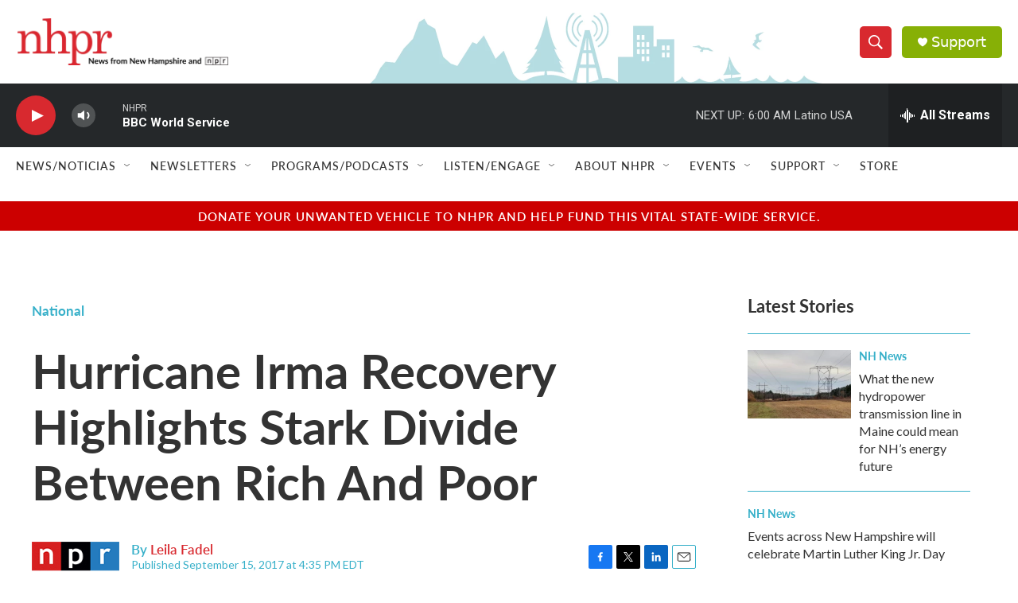

--- FILE ---
content_type: text/html; charset=utf-8
request_url: https://www.google.com/recaptcha/api2/aframe
body_size: 183
content:
<!DOCTYPE HTML><html><head><meta http-equiv="content-type" content="text/html; charset=UTF-8"></head><body><script nonce="vJAlHg8LJsHKAzbV1Qb7GQ">/** Anti-fraud and anti-abuse applications only. See google.com/recaptcha */ try{var clients={'sodar':'https://pagead2.googlesyndication.com/pagead/sodar?'};window.addEventListener("message",function(a){try{if(a.source===window.parent){var b=JSON.parse(a.data);var c=clients[b['id']];if(c){var d=document.createElement('img');d.src=c+b['params']+'&rc='+(localStorage.getItem("rc::a")?sessionStorage.getItem("rc::b"):"");window.document.body.appendChild(d);sessionStorage.setItem("rc::e",parseInt(sessionStorage.getItem("rc::e")||0)+1);localStorage.setItem("rc::h",'1768627722184');}}}catch(b){}});window.parent.postMessage("_grecaptcha_ready", "*");}catch(b){}</script></body></html>